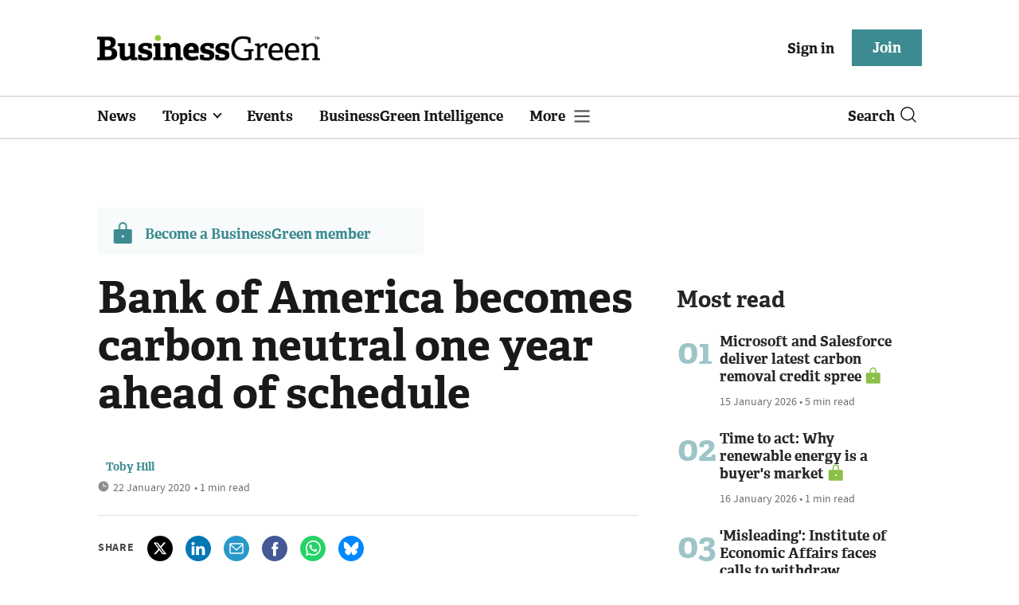

--- FILE ---
content_type: text/html; charset=utf-8
request_url: https://www.businessgreen.com/get_remote_component?id=4a751042-5670-9e34-bab5-e815fe7a79cc
body_size: 1200
content:
<!-- Component :: most_read_right--> 
  <div class="common-full-block ranked-articles-list single-col ">
    <div class="common-header-content">
      <div class="common-header">
        Most read
      </div>
    </div>
    <div class="row most-ranked-block">
        <div class="most-ranked-content col-lg-12 col-md-6 col-sm-6">
          <div class="most-ranked-left">01</div>
          <div class="most-ranked-right">
            <h4>    <a title="Microsoft and Salesforce deliver latest carbon removal credit spree" class="lock" href="/news/4524267/microsoft-salesforce-deliver-carbon-removal-credit-spree">Microsoft and Salesforce deliver latest carbon removal credit spree</a>
</h4>
            <div class="published">
                15 January 2026


 •
              5 min read
            </div>
          </div>
        </div>
        <div class="most-ranked-content col-lg-12 col-md-6 col-sm-6">
          <div class="most-ranked-left">02</div>
          <div class="most-ranked-right">
            <h4>    <a title="Time to act: Why renewable energy is a buyer&#39;s market" class="lock" href="/sponsored/4524223/act-renewable-energy-buyers-market">Time to act: Why renewable energy is a buyer&#39;s market</a>
</h4>
            <div class="published">
                16 January 2026


 •
              1 min read
            </div>
          </div>
        </div>
        <div class="most-ranked-content col-lg-12 col-md-6 col-sm-6">
          <div class="most-ranked-left">03</div>
          <div class="most-ranked-right">
            <h4>    <a title="&#39;Misleading&#39;: Institute of Economic Affairs faces calls to withdraw controversial report on net zero costs" class="lock" href="/news/4524262/misleading-institute-economic-affairs-calls-withdraw-controversial-report-net-zero-costs">&#39;Misleading&#39;: Institute of Economic Affairs faces calls to withdraw controversial report on net zero costs</a>
</h4>
            <div class="published">
                15 January 2026


 •
              6 min read
            </div>
          </div>
        </div>
        <div class="most-ranked-content col-lg-12 col-md-6 col-sm-6">
          <div class="most-ranked-left">04</div>
          <div class="most-ranked-right">
            <h4>    <a title="Climate change, nature loss, and inactivity could cut sports industry revenues 14 per cent by 2030" class="lock" href="/news/4524297/climate-change-nature-loss-inactivity-cut-sports-industry-revenues-14-cent-2030">Climate change, nature loss, and inactivity could cut sports industry revenues 14 per cent by 2030</a>
</h4>
            <div class="published">
                16 January 2026


 •
              5 min read
            </div>
          </div>
        </div>
        <div class="most-ranked-content col-lg-12 col-md-6 col-sm-6">
          <div class="most-ranked-left">05</div>
          <div class="most-ranked-right">
            <h4>    <a title="Sustainability in 2026 is moving from ambition to accountability" class="lock" href="/opinion/4524231/sustainability-2026-moving-ambition-accountability">Sustainability in 2026 is moving from ambition to accountability</a>
</h4>
            <div class="published">
                15 January 2026


 •
              5 min read
            </div>
          </div>
        </div>
    </div>
  </div>

